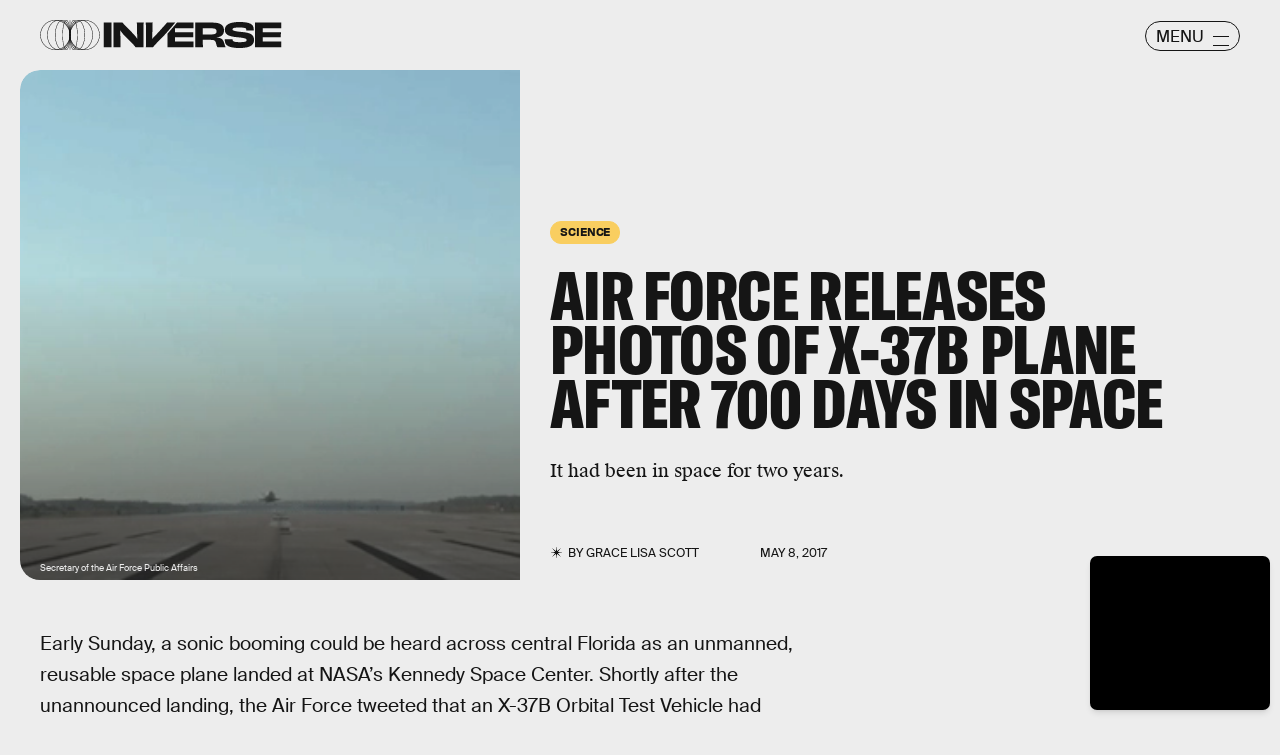

--- FILE ---
content_type: text/html; charset=utf-8
request_url: https://www.google.com/recaptcha/api2/aframe
body_size: 267
content:
<!DOCTYPE HTML><html><head><meta http-equiv="content-type" content="text/html; charset=UTF-8"></head><body><script nonce="Ke0ex-qEK6qHWnZgEi9LrQ">/** Anti-fraud and anti-abuse applications only. See google.com/recaptcha */ try{var clients={'sodar':'https://pagead2.googlesyndication.com/pagead/sodar?'};window.addEventListener("message",function(a){try{if(a.source===window.parent){var b=JSON.parse(a.data);var c=clients[b['id']];if(c){var d=document.createElement('img');d.src=c+b['params']+'&rc='+(localStorage.getItem("rc::a")?sessionStorage.getItem("rc::b"):"");window.document.body.appendChild(d);sessionStorage.setItem("rc::e",parseInt(sessionStorage.getItem("rc::e")||0)+1);localStorage.setItem("rc::h",'1769001038063');}}}catch(b){}});window.parent.postMessage("_grecaptcha_ready", "*");}catch(b){}</script></body></html>

--- FILE ---
content_type: image/svg+xml
request_url: https://cdn2.bustle.com/2026/inverse/x-ca75d0a04e.svg
body_size: 212
content:
<svg xmlns="http://www.w3.org/2000/svg" viewBox="0 0 24 24"><path fill="#222" d="M14.258 10.152 23.176 0h-2.113l-7.747 8.813L7.133 0H0l9.352 13.328L0 23.973h2.113l8.176-9.309 6.531 9.309h7.133zm-2.895 3.293-.949-1.328L2.875 1.56h3.246l6.086 8.523.945 1.328 7.91 11.078h-3.246z"/></svg>